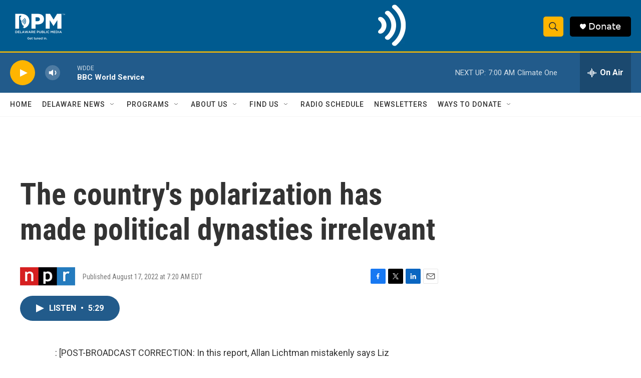

--- FILE ---
content_type: text/html; charset=utf-8
request_url: https://www.google.com/recaptcha/api2/aframe
body_size: 183
content:
<!DOCTYPE HTML><html><head><meta http-equiv="content-type" content="text/html; charset=UTF-8"></head><body><script nonce="kHGwz4ShcAacZEQvxFGgmg">/** Anti-fraud and anti-abuse applications only. See google.com/recaptcha */ try{var clients={'sodar':'https://pagead2.googlesyndication.com/pagead/sodar?'};window.addEventListener("message",function(a){try{if(a.source===window.parent){var b=JSON.parse(a.data);var c=clients[b['id']];if(c){var d=document.createElement('img');d.src=c+b['params']+'&rc='+(localStorage.getItem("rc::a")?sessionStorage.getItem("rc::b"):"");window.document.body.appendChild(d);sessionStorage.setItem("rc::e",parseInt(sessionStorage.getItem("rc::e")||0)+1);localStorage.setItem("rc::h",'1769336299969');}}}catch(b){}});window.parent.postMessage("_grecaptcha_ready", "*");}catch(b){}</script></body></html>